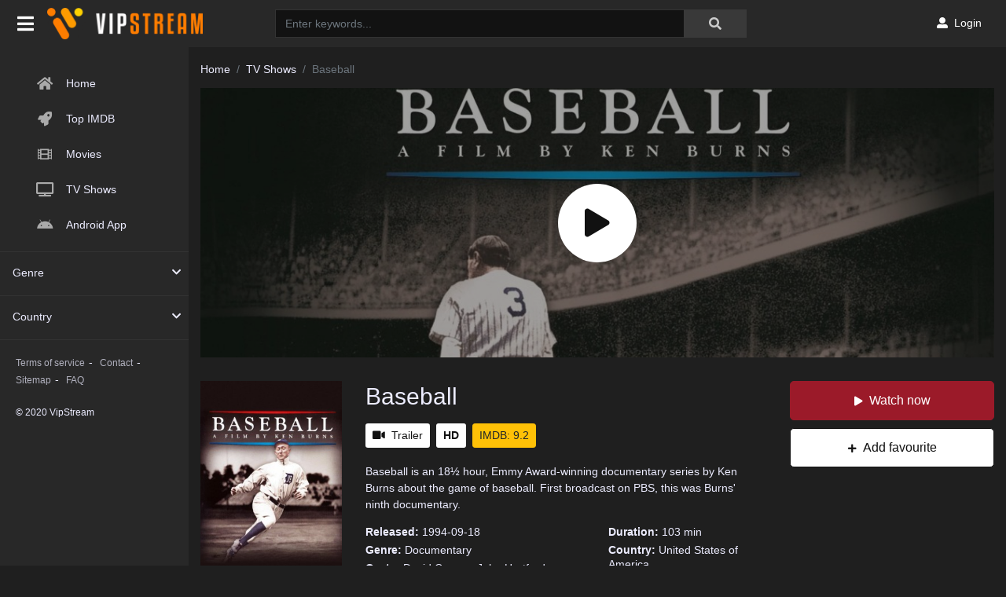

--- FILE ---
content_type: text/html; charset=utf-8
request_url: https://www.google.com/recaptcha/api2/anchor?ar=1&k=6LdAgkccAAAAAJnU6Fsj6187-R49j5a84IgLHmoN&co=aHR0cHM6Ly92aXBzdHJlYW0udHY6NDQz&hl=en&v=N67nZn4AqZkNcbeMu4prBgzg&size=invisible&anchor-ms=20000&execute-ms=30000&cb=nuvh92m4r8fk
body_size: 48759
content:
<!DOCTYPE HTML><html dir="ltr" lang="en"><head><meta http-equiv="Content-Type" content="text/html; charset=UTF-8">
<meta http-equiv="X-UA-Compatible" content="IE=edge">
<title>reCAPTCHA</title>
<style type="text/css">
/* cyrillic-ext */
@font-face {
  font-family: 'Roboto';
  font-style: normal;
  font-weight: 400;
  font-stretch: 100%;
  src: url(//fonts.gstatic.com/s/roboto/v48/KFO7CnqEu92Fr1ME7kSn66aGLdTylUAMa3GUBHMdazTgWw.woff2) format('woff2');
  unicode-range: U+0460-052F, U+1C80-1C8A, U+20B4, U+2DE0-2DFF, U+A640-A69F, U+FE2E-FE2F;
}
/* cyrillic */
@font-face {
  font-family: 'Roboto';
  font-style: normal;
  font-weight: 400;
  font-stretch: 100%;
  src: url(//fonts.gstatic.com/s/roboto/v48/KFO7CnqEu92Fr1ME7kSn66aGLdTylUAMa3iUBHMdazTgWw.woff2) format('woff2');
  unicode-range: U+0301, U+0400-045F, U+0490-0491, U+04B0-04B1, U+2116;
}
/* greek-ext */
@font-face {
  font-family: 'Roboto';
  font-style: normal;
  font-weight: 400;
  font-stretch: 100%;
  src: url(//fonts.gstatic.com/s/roboto/v48/KFO7CnqEu92Fr1ME7kSn66aGLdTylUAMa3CUBHMdazTgWw.woff2) format('woff2');
  unicode-range: U+1F00-1FFF;
}
/* greek */
@font-face {
  font-family: 'Roboto';
  font-style: normal;
  font-weight: 400;
  font-stretch: 100%;
  src: url(//fonts.gstatic.com/s/roboto/v48/KFO7CnqEu92Fr1ME7kSn66aGLdTylUAMa3-UBHMdazTgWw.woff2) format('woff2');
  unicode-range: U+0370-0377, U+037A-037F, U+0384-038A, U+038C, U+038E-03A1, U+03A3-03FF;
}
/* math */
@font-face {
  font-family: 'Roboto';
  font-style: normal;
  font-weight: 400;
  font-stretch: 100%;
  src: url(//fonts.gstatic.com/s/roboto/v48/KFO7CnqEu92Fr1ME7kSn66aGLdTylUAMawCUBHMdazTgWw.woff2) format('woff2');
  unicode-range: U+0302-0303, U+0305, U+0307-0308, U+0310, U+0312, U+0315, U+031A, U+0326-0327, U+032C, U+032F-0330, U+0332-0333, U+0338, U+033A, U+0346, U+034D, U+0391-03A1, U+03A3-03A9, U+03B1-03C9, U+03D1, U+03D5-03D6, U+03F0-03F1, U+03F4-03F5, U+2016-2017, U+2034-2038, U+203C, U+2040, U+2043, U+2047, U+2050, U+2057, U+205F, U+2070-2071, U+2074-208E, U+2090-209C, U+20D0-20DC, U+20E1, U+20E5-20EF, U+2100-2112, U+2114-2115, U+2117-2121, U+2123-214F, U+2190, U+2192, U+2194-21AE, U+21B0-21E5, U+21F1-21F2, U+21F4-2211, U+2213-2214, U+2216-22FF, U+2308-230B, U+2310, U+2319, U+231C-2321, U+2336-237A, U+237C, U+2395, U+239B-23B7, U+23D0, U+23DC-23E1, U+2474-2475, U+25AF, U+25B3, U+25B7, U+25BD, U+25C1, U+25CA, U+25CC, U+25FB, U+266D-266F, U+27C0-27FF, U+2900-2AFF, U+2B0E-2B11, U+2B30-2B4C, U+2BFE, U+3030, U+FF5B, U+FF5D, U+1D400-1D7FF, U+1EE00-1EEFF;
}
/* symbols */
@font-face {
  font-family: 'Roboto';
  font-style: normal;
  font-weight: 400;
  font-stretch: 100%;
  src: url(//fonts.gstatic.com/s/roboto/v48/KFO7CnqEu92Fr1ME7kSn66aGLdTylUAMaxKUBHMdazTgWw.woff2) format('woff2');
  unicode-range: U+0001-000C, U+000E-001F, U+007F-009F, U+20DD-20E0, U+20E2-20E4, U+2150-218F, U+2190, U+2192, U+2194-2199, U+21AF, U+21E6-21F0, U+21F3, U+2218-2219, U+2299, U+22C4-22C6, U+2300-243F, U+2440-244A, U+2460-24FF, U+25A0-27BF, U+2800-28FF, U+2921-2922, U+2981, U+29BF, U+29EB, U+2B00-2BFF, U+4DC0-4DFF, U+FFF9-FFFB, U+10140-1018E, U+10190-1019C, U+101A0, U+101D0-101FD, U+102E0-102FB, U+10E60-10E7E, U+1D2C0-1D2D3, U+1D2E0-1D37F, U+1F000-1F0FF, U+1F100-1F1AD, U+1F1E6-1F1FF, U+1F30D-1F30F, U+1F315, U+1F31C, U+1F31E, U+1F320-1F32C, U+1F336, U+1F378, U+1F37D, U+1F382, U+1F393-1F39F, U+1F3A7-1F3A8, U+1F3AC-1F3AF, U+1F3C2, U+1F3C4-1F3C6, U+1F3CA-1F3CE, U+1F3D4-1F3E0, U+1F3ED, U+1F3F1-1F3F3, U+1F3F5-1F3F7, U+1F408, U+1F415, U+1F41F, U+1F426, U+1F43F, U+1F441-1F442, U+1F444, U+1F446-1F449, U+1F44C-1F44E, U+1F453, U+1F46A, U+1F47D, U+1F4A3, U+1F4B0, U+1F4B3, U+1F4B9, U+1F4BB, U+1F4BF, U+1F4C8-1F4CB, U+1F4D6, U+1F4DA, U+1F4DF, U+1F4E3-1F4E6, U+1F4EA-1F4ED, U+1F4F7, U+1F4F9-1F4FB, U+1F4FD-1F4FE, U+1F503, U+1F507-1F50B, U+1F50D, U+1F512-1F513, U+1F53E-1F54A, U+1F54F-1F5FA, U+1F610, U+1F650-1F67F, U+1F687, U+1F68D, U+1F691, U+1F694, U+1F698, U+1F6AD, U+1F6B2, U+1F6B9-1F6BA, U+1F6BC, U+1F6C6-1F6CF, U+1F6D3-1F6D7, U+1F6E0-1F6EA, U+1F6F0-1F6F3, U+1F6F7-1F6FC, U+1F700-1F7FF, U+1F800-1F80B, U+1F810-1F847, U+1F850-1F859, U+1F860-1F887, U+1F890-1F8AD, U+1F8B0-1F8BB, U+1F8C0-1F8C1, U+1F900-1F90B, U+1F93B, U+1F946, U+1F984, U+1F996, U+1F9E9, U+1FA00-1FA6F, U+1FA70-1FA7C, U+1FA80-1FA89, U+1FA8F-1FAC6, U+1FACE-1FADC, U+1FADF-1FAE9, U+1FAF0-1FAF8, U+1FB00-1FBFF;
}
/* vietnamese */
@font-face {
  font-family: 'Roboto';
  font-style: normal;
  font-weight: 400;
  font-stretch: 100%;
  src: url(//fonts.gstatic.com/s/roboto/v48/KFO7CnqEu92Fr1ME7kSn66aGLdTylUAMa3OUBHMdazTgWw.woff2) format('woff2');
  unicode-range: U+0102-0103, U+0110-0111, U+0128-0129, U+0168-0169, U+01A0-01A1, U+01AF-01B0, U+0300-0301, U+0303-0304, U+0308-0309, U+0323, U+0329, U+1EA0-1EF9, U+20AB;
}
/* latin-ext */
@font-face {
  font-family: 'Roboto';
  font-style: normal;
  font-weight: 400;
  font-stretch: 100%;
  src: url(//fonts.gstatic.com/s/roboto/v48/KFO7CnqEu92Fr1ME7kSn66aGLdTylUAMa3KUBHMdazTgWw.woff2) format('woff2');
  unicode-range: U+0100-02BA, U+02BD-02C5, U+02C7-02CC, U+02CE-02D7, U+02DD-02FF, U+0304, U+0308, U+0329, U+1D00-1DBF, U+1E00-1E9F, U+1EF2-1EFF, U+2020, U+20A0-20AB, U+20AD-20C0, U+2113, U+2C60-2C7F, U+A720-A7FF;
}
/* latin */
@font-face {
  font-family: 'Roboto';
  font-style: normal;
  font-weight: 400;
  font-stretch: 100%;
  src: url(//fonts.gstatic.com/s/roboto/v48/KFO7CnqEu92Fr1ME7kSn66aGLdTylUAMa3yUBHMdazQ.woff2) format('woff2');
  unicode-range: U+0000-00FF, U+0131, U+0152-0153, U+02BB-02BC, U+02C6, U+02DA, U+02DC, U+0304, U+0308, U+0329, U+2000-206F, U+20AC, U+2122, U+2191, U+2193, U+2212, U+2215, U+FEFF, U+FFFD;
}
/* cyrillic-ext */
@font-face {
  font-family: 'Roboto';
  font-style: normal;
  font-weight: 500;
  font-stretch: 100%;
  src: url(//fonts.gstatic.com/s/roboto/v48/KFO7CnqEu92Fr1ME7kSn66aGLdTylUAMa3GUBHMdazTgWw.woff2) format('woff2');
  unicode-range: U+0460-052F, U+1C80-1C8A, U+20B4, U+2DE0-2DFF, U+A640-A69F, U+FE2E-FE2F;
}
/* cyrillic */
@font-face {
  font-family: 'Roboto';
  font-style: normal;
  font-weight: 500;
  font-stretch: 100%;
  src: url(//fonts.gstatic.com/s/roboto/v48/KFO7CnqEu92Fr1ME7kSn66aGLdTylUAMa3iUBHMdazTgWw.woff2) format('woff2');
  unicode-range: U+0301, U+0400-045F, U+0490-0491, U+04B0-04B1, U+2116;
}
/* greek-ext */
@font-face {
  font-family: 'Roboto';
  font-style: normal;
  font-weight: 500;
  font-stretch: 100%;
  src: url(//fonts.gstatic.com/s/roboto/v48/KFO7CnqEu92Fr1ME7kSn66aGLdTylUAMa3CUBHMdazTgWw.woff2) format('woff2');
  unicode-range: U+1F00-1FFF;
}
/* greek */
@font-face {
  font-family: 'Roboto';
  font-style: normal;
  font-weight: 500;
  font-stretch: 100%;
  src: url(//fonts.gstatic.com/s/roboto/v48/KFO7CnqEu92Fr1ME7kSn66aGLdTylUAMa3-UBHMdazTgWw.woff2) format('woff2');
  unicode-range: U+0370-0377, U+037A-037F, U+0384-038A, U+038C, U+038E-03A1, U+03A3-03FF;
}
/* math */
@font-face {
  font-family: 'Roboto';
  font-style: normal;
  font-weight: 500;
  font-stretch: 100%;
  src: url(//fonts.gstatic.com/s/roboto/v48/KFO7CnqEu92Fr1ME7kSn66aGLdTylUAMawCUBHMdazTgWw.woff2) format('woff2');
  unicode-range: U+0302-0303, U+0305, U+0307-0308, U+0310, U+0312, U+0315, U+031A, U+0326-0327, U+032C, U+032F-0330, U+0332-0333, U+0338, U+033A, U+0346, U+034D, U+0391-03A1, U+03A3-03A9, U+03B1-03C9, U+03D1, U+03D5-03D6, U+03F0-03F1, U+03F4-03F5, U+2016-2017, U+2034-2038, U+203C, U+2040, U+2043, U+2047, U+2050, U+2057, U+205F, U+2070-2071, U+2074-208E, U+2090-209C, U+20D0-20DC, U+20E1, U+20E5-20EF, U+2100-2112, U+2114-2115, U+2117-2121, U+2123-214F, U+2190, U+2192, U+2194-21AE, U+21B0-21E5, U+21F1-21F2, U+21F4-2211, U+2213-2214, U+2216-22FF, U+2308-230B, U+2310, U+2319, U+231C-2321, U+2336-237A, U+237C, U+2395, U+239B-23B7, U+23D0, U+23DC-23E1, U+2474-2475, U+25AF, U+25B3, U+25B7, U+25BD, U+25C1, U+25CA, U+25CC, U+25FB, U+266D-266F, U+27C0-27FF, U+2900-2AFF, U+2B0E-2B11, U+2B30-2B4C, U+2BFE, U+3030, U+FF5B, U+FF5D, U+1D400-1D7FF, U+1EE00-1EEFF;
}
/* symbols */
@font-face {
  font-family: 'Roboto';
  font-style: normal;
  font-weight: 500;
  font-stretch: 100%;
  src: url(//fonts.gstatic.com/s/roboto/v48/KFO7CnqEu92Fr1ME7kSn66aGLdTylUAMaxKUBHMdazTgWw.woff2) format('woff2');
  unicode-range: U+0001-000C, U+000E-001F, U+007F-009F, U+20DD-20E0, U+20E2-20E4, U+2150-218F, U+2190, U+2192, U+2194-2199, U+21AF, U+21E6-21F0, U+21F3, U+2218-2219, U+2299, U+22C4-22C6, U+2300-243F, U+2440-244A, U+2460-24FF, U+25A0-27BF, U+2800-28FF, U+2921-2922, U+2981, U+29BF, U+29EB, U+2B00-2BFF, U+4DC0-4DFF, U+FFF9-FFFB, U+10140-1018E, U+10190-1019C, U+101A0, U+101D0-101FD, U+102E0-102FB, U+10E60-10E7E, U+1D2C0-1D2D3, U+1D2E0-1D37F, U+1F000-1F0FF, U+1F100-1F1AD, U+1F1E6-1F1FF, U+1F30D-1F30F, U+1F315, U+1F31C, U+1F31E, U+1F320-1F32C, U+1F336, U+1F378, U+1F37D, U+1F382, U+1F393-1F39F, U+1F3A7-1F3A8, U+1F3AC-1F3AF, U+1F3C2, U+1F3C4-1F3C6, U+1F3CA-1F3CE, U+1F3D4-1F3E0, U+1F3ED, U+1F3F1-1F3F3, U+1F3F5-1F3F7, U+1F408, U+1F415, U+1F41F, U+1F426, U+1F43F, U+1F441-1F442, U+1F444, U+1F446-1F449, U+1F44C-1F44E, U+1F453, U+1F46A, U+1F47D, U+1F4A3, U+1F4B0, U+1F4B3, U+1F4B9, U+1F4BB, U+1F4BF, U+1F4C8-1F4CB, U+1F4D6, U+1F4DA, U+1F4DF, U+1F4E3-1F4E6, U+1F4EA-1F4ED, U+1F4F7, U+1F4F9-1F4FB, U+1F4FD-1F4FE, U+1F503, U+1F507-1F50B, U+1F50D, U+1F512-1F513, U+1F53E-1F54A, U+1F54F-1F5FA, U+1F610, U+1F650-1F67F, U+1F687, U+1F68D, U+1F691, U+1F694, U+1F698, U+1F6AD, U+1F6B2, U+1F6B9-1F6BA, U+1F6BC, U+1F6C6-1F6CF, U+1F6D3-1F6D7, U+1F6E0-1F6EA, U+1F6F0-1F6F3, U+1F6F7-1F6FC, U+1F700-1F7FF, U+1F800-1F80B, U+1F810-1F847, U+1F850-1F859, U+1F860-1F887, U+1F890-1F8AD, U+1F8B0-1F8BB, U+1F8C0-1F8C1, U+1F900-1F90B, U+1F93B, U+1F946, U+1F984, U+1F996, U+1F9E9, U+1FA00-1FA6F, U+1FA70-1FA7C, U+1FA80-1FA89, U+1FA8F-1FAC6, U+1FACE-1FADC, U+1FADF-1FAE9, U+1FAF0-1FAF8, U+1FB00-1FBFF;
}
/* vietnamese */
@font-face {
  font-family: 'Roboto';
  font-style: normal;
  font-weight: 500;
  font-stretch: 100%;
  src: url(//fonts.gstatic.com/s/roboto/v48/KFO7CnqEu92Fr1ME7kSn66aGLdTylUAMa3OUBHMdazTgWw.woff2) format('woff2');
  unicode-range: U+0102-0103, U+0110-0111, U+0128-0129, U+0168-0169, U+01A0-01A1, U+01AF-01B0, U+0300-0301, U+0303-0304, U+0308-0309, U+0323, U+0329, U+1EA0-1EF9, U+20AB;
}
/* latin-ext */
@font-face {
  font-family: 'Roboto';
  font-style: normal;
  font-weight: 500;
  font-stretch: 100%;
  src: url(//fonts.gstatic.com/s/roboto/v48/KFO7CnqEu92Fr1ME7kSn66aGLdTylUAMa3KUBHMdazTgWw.woff2) format('woff2');
  unicode-range: U+0100-02BA, U+02BD-02C5, U+02C7-02CC, U+02CE-02D7, U+02DD-02FF, U+0304, U+0308, U+0329, U+1D00-1DBF, U+1E00-1E9F, U+1EF2-1EFF, U+2020, U+20A0-20AB, U+20AD-20C0, U+2113, U+2C60-2C7F, U+A720-A7FF;
}
/* latin */
@font-face {
  font-family: 'Roboto';
  font-style: normal;
  font-weight: 500;
  font-stretch: 100%;
  src: url(//fonts.gstatic.com/s/roboto/v48/KFO7CnqEu92Fr1ME7kSn66aGLdTylUAMa3yUBHMdazQ.woff2) format('woff2');
  unicode-range: U+0000-00FF, U+0131, U+0152-0153, U+02BB-02BC, U+02C6, U+02DA, U+02DC, U+0304, U+0308, U+0329, U+2000-206F, U+20AC, U+2122, U+2191, U+2193, U+2212, U+2215, U+FEFF, U+FFFD;
}
/* cyrillic-ext */
@font-face {
  font-family: 'Roboto';
  font-style: normal;
  font-weight: 900;
  font-stretch: 100%;
  src: url(//fonts.gstatic.com/s/roboto/v48/KFO7CnqEu92Fr1ME7kSn66aGLdTylUAMa3GUBHMdazTgWw.woff2) format('woff2');
  unicode-range: U+0460-052F, U+1C80-1C8A, U+20B4, U+2DE0-2DFF, U+A640-A69F, U+FE2E-FE2F;
}
/* cyrillic */
@font-face {
  font-family: 'Roboto';
  font-style: normal;
  font-weight: 900;
  font-stretch: 100%;
  src: url(//fonts.gstatic.com/s/roboto/v48/KFO7CnqEu92Fr1ME7kSn66aGLdTylUAMa3iUBHMdazTgWw.woff2) format('woff2');
  unicode-range: U+0301, U+0400-045F, U+0490-0491, U+04B0-04B1, U+2116;
}
/* greek-ext */
@font-face {
  font-family: 'Roboto';
  font-style: normal;
  font-weight: 900;
  font-stretch: 100%;
  src: url(//fonts.gstatic.com/s/roboto/v48/KFO7CnqEu92Fr1ME7kSn66aGLdTylUAMa3CUBHMdazTgWw.woff2) format('woff2');
  unicode-range: U+1F00-1FFF;
}
/* greek */
@font-face {
  font-family: 'Roboto';
  font-style: normal;
  font-weight: 900;
  font-stretch: 100%;
  src: url(//fonts.gstatic.com/s/roboto/v48/KFO7CnqEu92Fr1ME7kSn66aGLdTylUAMa3-UBHMdazTgWw.woff2) format('woff2');
  unicode-range: U+0370-0377, U+037A-037F, U+0384-038A, U+038C, U+038E-03A1, U+03A3-03FF;
}
/* math */
@font-face {
  font-family: 'Roboto';
  font-style: normal;
  font-weight: 900;
  font-stretch: 100%;
  src: url(//fonts.gstatic.com/s/roboto/v48/KFO7CnqEu92Fr1ME7kSn66aGLdTylUAMawCUBHMdazTgWw.woff2) format('woff2');
  unicode-range: U+0302-0303, U+0305, U+0307-0308, U+0310, U+0312, U+0315, U+031A, U+0326-0327, U+032C, U+032F-0330, U+0332-0333, U+0338, U+033A, U+0346, U+034D, U+0391-03A1, U+03A3-03A9, U+03B1-03C9, U+03D1, U+03D5-03D6, U+03F0-03F1, U+03F4-03F5, U+2016-2017, U+2034-2038, U+203C, U+2040, U+2043, U+2047, U+2050, U+2057, U+205F, U+2070-2071, U+2074-208E, U+2090-209C, U+20D0-20DC, U+20E1, U+20E5-20EF, U+2100-2112, U+2114-2115, U+2117-2121, U+2123-214F, U+2190, U+2192, U+2194-21AE, U+21B0-21E5, U+21F1-21F2, U+21F4-2211, U+2213-2214, U+2216-22FF, U+2308-230B, U+2310, U+2319, U+231C-2321, U+2336-237A, U+237C, U+2395, U+239B-23B7, U+23D0, U+23DC-23E1, U+2474-2475, U+25AF, U+25B3, U+25B7, U+25BD, U+25C1, U+25CA, U+25CC, U+25FB, U+266D-266F, U+27C0-27FF, U+2900-2AFF, U+2B0E-2B11, U+2B30-2B4C, U+2BFE, U+3030, U+FF5B, U+FF5D, U+1D400-1D7FF, U+1EE00-1EEFF;
}
/* symbols */
@font-face {
  font-family: 'Roboto';
  font-style: normal;
  font-weight: 900;
  font-stretch: 100%;
  src: url(//fonts.gstatic.com/s/roboto/v48/KFO7CnqEu92Fr1ME7kSn66aGLdTylUAMaxKUBHMdazTgWw.woff2) format('woff2');
  unicode-range: U+0001-000C, U+000E-001F, U+007F-009F, U+20DD-20E0, U+20E2-20E4, U+2150-218F, U+2190, U+2192, U+2194-2199, U+21AF, U+21E6-21F0, U+21F3, U+2218-2219, U+2299, U+22C4-22C6, U+2300-243F, U+2440-244A, U+2460-24FF, U+25A0-27BF, U+2800-28FF, U+2921-2922, U+2981, U+29BF, U+29EB, U+2B00-2BFF, U+4DC0-4DFF, U+FFF9-FFFB, U+10140-1018E, U+10190-1019C, U+101A0, U+101D0-101FD, U+102E0-102FB, U+10E60-10E7E, U+1D2C0-1D2D3, U+1D2E0-1D37F, U+1F000-1F0FF, U+1F100-1F1AD, U+1F1E6-1F1FF, U+1F30D-1F30F, U+1F315, U+1F31C, U+1F31E, U+1F320-1F32C, U+1F336, U+1F378, U+1F37D, U+1F382, U+1F393-1F39F, U+1F3A7-1F3A8, U+1F3AC-1F3AF, U+1F3C2, U+1F3C4-1F3C6, U+1F3CA-1F3CE, U+1F3D4-1F3E0, U+1F3ED, U+1F3F1-1F3F3, U+1F3F5-1F3F7, U+1F408, U+1F415, U+1F41F, U+1F426, U+1F43F, U+1F441-1F442, U+1F444, U+1F446-1F449, U+1F44C-1F44E, U+1F453, U+1F46A, U+1F47D, U+1F4A3, U+1F4B0, U+1F4B3, U+1F4B9, U+1F4BB, U+1F4BF, U+1F4C8-1F4CB, U+1F4D6, U+1F4DA, U+1F4DF, U+1F4E3-1F4E6, U+1F4EA-1F4ED, U+1F4F7, U+1F4F9-1F4FB, U+1F4FD-1F4FE, U+1F503, U+1F507-1F50B, U+1F50D, U+1F512-1F513, U+1F53E-1F54A, U+1F54F-1F5FA, U+1F610, U+1F650-1F67F, U+1F687, U+1F68D, U+1F691, U+1F694, U+1F698, U+1F6AD, U+1F6B2, U+1F6B9-1F6BA, U+1F6BC, U+1F6C6-1F6CF, U+1F6D3-1F6D7, U+1F6E0-1F6EA, U+1F6F0-1F6F3, U+1F6F7-1F6FC, U+1F700-1F7FF, U+1F800-1F80B, U+1F810-1F847, U+1F850-1F859, U+1F860-1F887, U+1F890-1F8AD, U+1F8B0-1F8BB, U+1F8C0-1F8C1, U+1F900-1F90B, U+1F93B, U+1F946, U+1F984, U+1F996, U+1F9E9, U+1FA00-1FA6F, U+1FA70-1FA7C, U+1FA80-1FA89, U+1FA8F-1FAC6, U+1FACE-1FADC, U+1FADF-1FAE9, U+1FAF0-1FAF8, U+1FB00-1FBFF;
}
/* vietnamese */
@font-face {
  font-family: 'Roboto';
  font-style: normal;
  font-weight: 900;
  font-stretch: 100%;
  src: url(//fonts.gstatic.com/s/roboto/v48/KFO7CnqEu92Fr1ME7kSn66aGLdTylUAMa3OUBHMdazTgWw.woff2) format('woff2');
  unicode-range: U+0102-0103, U+0110-0111, U+0128-0129, U+0168-0169, U+01A0-01A1, U+01AF-01B0, U+0300-0301, U+0303-0304, U+0308-0309, U+0323, U+0329, U+1EA0-1EF9, U+20AB;
}
/* latin-ext */
@font-face {
  font-family: 'Roboto';
  font-style: normal;
  font-weight: 900;
  font-stretch: 100%;
  src: url(//fonts.gstatic.com/s/roboto/v48/KFO7CnqEu92Fr1ME7kSn66aGLdTylUAMa3KUBHMdazTgWw.woff2) format('woff2');
  unicode-range: U+0100-02BA, U+02BD-02C5, U+02C7-02CC, U+02CE-02D7, U+02DD-02FF, U+0304, U+0308, U+0329, U+1D00-1DBF, U+1E00-1E9F, U+1EF2-1EFF, U+2020, U+20A0-20AB, U+20AD-20C0, U+2113, U+2C60-2C7F, U+A720-A7FF;
}
/* latin */
@font-face {
  font-family: 'Roboto';
  font-style: normal;
  font-weight: 900;
  font-stretch: 100%;
  src: url(//fonts.gstatic.com/s/roboto/v48/KFO7CnqEu92Fr1ME7kSn66aGLdTylUAMa3yUBHMdazQ.woff2) format('woff2');
  unicode-range: U+0000-00FF, U+0131, U+0152-0153, U+02BB-02BC, U+02C6, U+02DA, U+02DC, U+0304, U+0308, U+0329, U+2000-206F, U+20AC, U+2122, U+2191, U+2193, U+2212, U+2215, U+FEFF, U+FFFD;
}

</style>
<link rel="stylesheet" type="text/css" href="https://www.gstatic.com/recaptcha/releases/N67nZn4AqZkNcbeMu4prBgzg/styles__ltr.css">
<script nonce="m7Vo1EFNwcxnYeg2gseF4g" type="text/javascript">window['__recaptcha_api'] = 'https://www.google.com/recaptcha/api2/';</script>
<script type="text/javascript" src="https://www.gstatic.com/recaptcha/releases/N67nZn4AqZkNcbeMu4prBgzg/recaptcha__en.js" nonce="m7Vo1EFNwcxnYeg2gseF4g">
      
    </script></head>
<body><div id="rc-anchor-alert" class="rc-anchor-alert"></div>
<input type="hidden" id="recaptcha-token" value="[base64]">
<script type="text/javascript" nonce="m7Vo1EFNwcxnYeg2gseF4g">
      recaptcha.anchor.Main.init("[\x22ainput\x22,[\x22bgdata\x22,\x22\x22,\[base64]/[base64]/[base64]/ZyhXLGgpOnEoW04sMjEsbF0sVywwKSxoKSxmYWxzZSxmYWxzZSl9Y2F0Y2goayl7RygzNTgsVyk/[base64]/[base64]/[base64]/[base64]/[base64]/[base64]/[base64]/bmV3IEJbT10oRFswXSk6dz09Mj9uZXcgQltPXShEWzBdLERbMV0pOnc9PTM/bmV3IEJbT10oRFswXSxEWzFdLERbMl0pOnc9PTQ/[base64]/[base64]/[base64]/[base64]/[base64]\\u003d\x22,\[base64]\\u003d\x22,\x22w5zDo2/[base64]/wqrDqyF2ZhsVfcOkwrsFwoLCvcKUaMONwqjCi8KjwrfClMObNSoQBMKMBsKbYxgKNkHCsiNywp0JWW/Dt8K4GcOWVcKbwrciworCojBTw6XCk8KwWMOlNA7DkMK3wqF2TAvCjMKie3xnwqQEdsOfw7cfw6TCmwnCtBrCmhfDjMOCIsKNwobDlDjDnsKrwpjDl1peHcKGKMKbw4fDgUXDksKfecKVw5PCtMKlLGJlwozChErDogrDvlJZQ8O1RnVtNcK/[base64]/flbCocOMwqrCnsOFwol8AnIsH2o/aBZ0WMOAw7Y+BArCm8OBBcO5w6QJcFvDvhfCm2PCi8KxwoDDkmN/VHUHw4dpERzDjQtawoc+F8KGw6nDhUTChMOtw7Flwp7Cp8K3QsKUW1XCgsOHw4PDm8OgcMO6w6PCkcKTw40XwrQDwrVxwo/[base64]/w7NMwpLDuDnDgl/CujbCknHClW3DosK8EyUSw4NUw5QYAsKjUcKSNyluJBzCuz/DkRnDtEzDvGbDsMK5woFfwoTCmsKtHHDDpirCm8KkMzTCm0zDtsKtw7kmPMKBEHcTw4PCgFbDvQzDrcKfWcOhwqfDgT8GTl7CsjPDi1vCjjIAWgrChcOmwr87w5TDrMKORw/[base64]/CpcOtIcOAwobDpsKkdyY7dw5XHH8Tw6kVRxp3KnMzEsKcOMOOSFLDsMOeXipiwqHDrSHDp8O0E8OTB8K6w7/Cu3l2fghPwot5JsK/wo4aA8O8wobDtBXCg3dHw7bDvDtHw4tzdU8Zw4/[base64]/CgTxkG3rCrAwWbXbDmjQJw5vCmsOlOsO4wo7CmMKbPMKeM8Knw5xXw7V/wpDCvDbChBsxwqPCtjFpwp3CnQ7Ds8OEEcOzQHdGJsOICRE9wqnCpcO6w615R8KEZUDCuRXDqxrCvMK8BA5/U8Ozw6HCnSvChsOTwpfDmX99WEnCnsOZw4bCscOJwrbCjT1swpPDn8OZwr1tw5ANw7gnMH0Aw6DDocKgCSTCu8OUZR/DpmzDt8OACGVWwoEpwrRPw6V1w73DoykxwpgaJcO5w4Ykwp3DvCNIb8O9wpDDhsK/BcOBeC50XU81WgbCqsOLdsOcB8Oyw5APZMOCFsOdX8KqK8K7wpTCjwXDqQtSbSLCkcK0ehzDpMOHw7XCrMOaQirDrsOrWH5bRHPCu2lhworClsK3d8O0QcOHw7/DhxrChmJ9w5nDpMKQAAvDoUUKVRrCmWY1JgRleXfCoVBawr0qwqcEKABawqg1NsKMSsOTNsO6wpDDtsKcwofCqD3CghZuwqhaw4wOchfCmVHCpRMwEcOqw6M3WGbCscOiZ8K3McKyQMKwDsO/w6zDqVXChXTDl0RqNcKKaMOiOsO/w6NYDjVVwql7STxoQcOfaBodMcOMWGQFw5bCrQAZNjFgKMOwwr02S1rChsOIDMOGwpDDnhUuR8Ouw5QfVcOGPQR6wrdNKBbDm8OQQcOIwpnDoH/DhBsDw41TcsOqw6/[base64]/TCE1Oj46wp8cw6oUwp4SwovCoyk6w7Y+w7FdHcOOw4MhMcKDF8Ogw7Bsw7FzQExRwow0C8KWw6Zjw6HDhFNFw7l2bMOpfzttwo3CtMK0fcOWwqYGAi8pNMOWH3/DkAV9wpLDpMOSLmrCkjTCvsOSUcKWbsO6HcOCw5rCnVYywocEwpvDjn/[base64]/[base64]/a8O4VAPCrMODw7R4IcKFw6Rxw6ojVSZLG8OnA2DChirCgMO3O8OVOS/CusOSwqxawoE1worDrMOLwrjDgVoFw40KwoMUfMKLIMO/QzgkeMKgw7nCoQB/[base64]/Dv8OwwqrCpMKkL8O9PS16TAAGWUVmCsObQsKRw5rCmsKMwqRVwojCnMK9woZjJ8OaMcOPaMOwwosUw6/CpcOMwoTDgsOawqw7JUXCjlbCu8O/[base64]/DsnfCrWgqGy/DhmosehLDl8OqA8Oxw5kTwp0zw6QbcRkEFXfCocK4w7DCnEx3w6LDvBHDr0rDucKuwoJLL0V3BcKyw5bDn8KJZ8K0w5BNwqsTw4VFFMKtwrV4woZEwoVGN8OmFD8rf8KXw4ETwonDscOGw7wAw4vDiBLDji/CusKJLHtlRcOFcMKxeGkXw71Rwqtvw5M9wp4Swr3CuQTDv8OODsK2w65cw4fCmsKXbMOLw4LCiRdwZi7Dgy3CqsKGDcKiO8KAIBFlw6cfw5rDqmQHwobDhDoWFcKgbjXDq8O2FsKNVlhqS8Okw4U2wqI1wqbChkHDhlxewocSfkrDmcK/w4nDrsKtwoAUaCIGw4pgwpTDlsO0w444w7MLwo7CmGY/[base64]/DtMK5S8ONOMKbwojDucKVwrvCjsOyw5TDk8OJwqVYPRQUwqvCi1/[base64]/CnxPDtRAcw7XCtsKhDTJow5NcT8OhbMO0w5hfHsOyOW9XbnJAwpUMOR7CqwDDpsOraGvDj8OlwoLDoMK9MHkqwqfCk8OYw73CpF7CgkEVPQBDFsKCP8OVF8K5RMKKwpIzwpjCscOKccKhXD/[base64]/[base64]/DjgokKWHCiRXDtMOdLQBCw6YmGzAmL8KOXcOIYHzCnyDClcOww5Y5w5sHTVBqw78Rw6LCu17CkmEFQcONJmMMwrJOYcKnFcOpw7XCkxRNwqkSw6fCrmDCqUfCt8OMNgDDlgnDq1Vlw7g1dQXDisKNwrEkE8OXw5/[base64]/ChQ/ChkzCh8OJw6kcJsOSZmAywq00A8KNMCoDw4jCq8Krw4vCvsKyw7YjQ8OXwr/DrCDDpMKVR8OmHzbCp8OKVxfCrsKOw4F0wpPCmcORwrwfESXCkMKdbSw3w5vCmDFCw53CjEBxaX0Kw6FPwq5kZ8O0GVnCq1/DqcOVwrzCgCF7w5HDqcKMwpfCvMO4fMOdeGjCscKyw4XDgMOew6IVw6TDnxsnKGpNw5vCvsK3LhtnJsKjw4UYbXnCisKwCUDCoR8VwpUMwqFew7B3FTEcw6nDisKUbDnCoSFrw73DoRh3aMONw7DCqMO2wp89w41UD8OaIErDpB/DsUw8TMKkwqMew4DChShkw7N+TMKlw6XChcKAE3vDj3dHw4nCq0Z2wpJzQXHDmwzCocKnw6LCm1rCoDHDpj1meMKewpjClcKBw53Dnjgqw4LDgsONfgHCqsOlw6LDs8OUfiwnwrTCkTQiN1gLw7/CkMKNwrvCkEEVNEzDjUbDu8KjEsOeOm5BwrDDnsK/GcONwrd/w4Q+w6vCtRPDrXlGLl3Dh8K6QsOvw7sWw7PCtnXDgUJKw5XCvn3Cm8KQBHg0Pi5ocFrDry54w7TDq2DDscKww4rDhkrDqsOwa8OVwrDCh8OsZ8OmOzHCr3QrdcOySk3DqcOwEcKBH8Kuw4nDmMKUwpIVwp3Co1PCgx92Yyp7Xl/Dg2HDjcOUVcOsw4vCk8KYwpnCjsOUwpdXXFpRGjglWlsyY8O8wqHCgxbCh3sBwrdpw6rCgcKswro6w6TCssOLWVYVw5otYsKWUgzDsMO/[base64]/CucOpw47ChUXCiXlgWkA3w6HCtgQLw4NEDMOBwoBxUcOyJzwBVk0lVMK4wqvCiSA4PMK8wqRGbsOWLMKlwpXDoFMsw7TCiMK1wpFMw4McV8Orwo/CmU7CpcKowo7DmMO6T8KEdgvDiA7CphPDkcKYwoLCl8OuwppTwp8Qwq/[base64]/wrLDg27Dk2wSJsOkFcK+wpbDgjvCkDjDo8OcwrkHw54MH8OGw4BFw4YBNcOJwoQkKMKlcWBfQMOhWsOpCl1Nw6BKwqDCr8K2w6duwp7CuGjDsCZCMhrCqWLChsKLw4p9woHDsivCqzEnwp7ChsKEw4jCnQgJwpDDjk7CjMKbYMO3w7nDpcK5wqbDmwgWw5pewo/CjsORA8KawpbChTkuKVdzbMKzwoMRSykkw5sGbcONwrLCnMKuE1bDtsO/A8OJeMKaCBYLwqjCucOtVmfCu8OQHHzCsMOhPMKMwqB/bR3DnMO6wqrDvcKaBcK6w60Hwo1cEC4BG29Kw7nCo8O/TUMfPMO6w43DhsOdwqNlwrTDr1ByH8KLw51nNiPCssKrw7DDvHXDpCXDssKFw7dJWBxyw7sTw6PDjsKLw6p6wpDDkwo6wpLCpsO+OF9QwpNFwrQww7YVw7hwOcOvw45EWG4jE2nCsVQpAGchwrbConx6LmbDpxPDucKLD8OsU3TCimN9EsKJwqjCoxsUw6/CiAXDr8OpdcKTD3wHWcKOw6kdw6RfN8OFGcOxI3XDiMKYSTYIwp/[base64]/DkcOkw7nCtsKuF8OSFMOWwrASwoJPKDbCrx9IOmwhwqDDhSclw7jDmcKPw6occwF9w43CrMKbFijDmcKVBMK7cC/[base64]/[base64]/[base64]/w6sIwqsEVTfDtXzDt8OgCTXDjMORwpHCvSTCmDFVZmkDAkzCp2jClMKhc2tNwqnDrMO9LwsqOcOON3EmwqVFw6xcBcOjw6PCmC4LwooFIUXDn2PDkcOaw7FVOcOCFsO6woMARlDDsMKSwonDmsKRw6bDpMKdVBTCisKoKsKDw7Ice3lDBgTCkcKPw4/[base64]/CiQHDn8KXwoB5wo/CjMKbJ0XCqylxRMK9worDn8O+wqglwp1IfsO4w5ZRPsK8asK+wprDvBswwpDDicOyeMKAwqNJJEJQwrpyw7bCocOTwobCphrCmsOebDzDqMO2wpXDvmoLw5NPwpFVWsKZw78twqbCvSIKQQNjwrfCgUDDuCVbwqwQwrXCssK/A8K1woU1w5RQKcOxw4xvwpIMw6DDtA3Cl8KwwoYESwg2wpk0WzXCkHjDkmoEDRs7w5R1MVYFwoMFKMOVWsKtwpPDlU/[base64]/CqGvDp8K1JcK9w7jClWbCqz/DvcKnVCdNwpYqLizCsF/DiEHCrMK2DQ92wpLDuWXCn8Oyw5XDosKnBgsPTcOHwrTCnQDDjMKWM00Jw78kwq3CgEfDlihgEMO9w7/Cu8K8JV3DvMOFYWnDpcOQVjXCicOGSkvCpTgEIsKdGcOewpfDnMKSwpLDpXzDscK8wq4Lc8OAwo9KwpnClUbCsirCnMK8Gg3CpRvCi8O3NnHDjcO7w6vChhRBZMOYfxXDlMKiaMORQsKew7oywqZqwoDCv8Kxw5XCicK5wogEwrLClcORwp/DmXTDkXhpHz1HaS0Hw65xD8OewowtwovDsnwoLXjCklMPw4tDwqlgw4zDtQXCgjU6w4fCv2sQwqvDsR3CiExpwqtWw6Q5w7IxWWvDqcKvXsK7wqvCr8O0w59wwpVjNQoGUGsyeGHDsCwgccKSw63CnSl8EATDnHE5XsKHwrHDmcKdU8KXwr1sw4h/wqjCkR4+w4JyLE9YfQoLbMO5UcKPwos4w7jCscK6wodSAcKow75CC8ODwo0rOXwBwrZjw6TCjsO6KsObwrPDpsO5wr/[base64]/[base64]/CsMKvwrIEw4fDvwvCsjk6YF8zw4fDijbDqsOrw7bCisKofcKtwqQqB1tVwosIQUNkPWV1IcKpZE/[base64]/wrZIfcOnBcKvRBJGw58gw7jCtcKwRzfDhsKfwrnDpnwmI8KaZn4rYcONMjnDkcO1dMOeOcKpD0TDmzPDscKbPHUiYlJvwr8/b3NYw7fCnlLCuj7DiwLCpQRsN8OnLXApw6xdwpXCp8Kaw5LDn8KtZ2dKw6zDlDZMwpUiQiccdCLCgAPCnG3DrMOPwrMDwoXDn8ORw4AYBkknUMK6w77CkjHDlWnCvcOHGsKNwo/ClHHCgsK3P8KFw6gIAwAKX8Ocw6d4cA7DkcOENMKGw47DkEY9eAbCkmQywphIwq/DiCbCtGcRwoXCjMOkwpQfwpDDom5GIMKoRkskw4ZbJcKmIwDCnsKOPxLDmUdiwo9eRsO6PcOiw4c/b8KiY3vDnlxrw6U5wp0rCQMIUsOkTcKOw4wSfMKUdcK4VmE2wrrCjTHDq8KTw5RkKH8bTh9Ew6bDqsO8wpTCgcOyeT/[base64]/DvsOWD8KcYB3Dr8KLw6LDhsKowqNjdMKFw6vDkyQBH8OdwoEmVVpZccODw41XFR5gwowmwoQywqbDrMKxwpR6w698wo3CtytUWsKnw5XCgsKTw7HDkg7Ch8KeN1Mvw4o/L8KAwrFRMWbCm2bCk20pwojDlCfDu2PCrcKBc8OXwrEBw7LCjU7CtnDDpcKjPRfDp8O2W8Kbw4LDhCxAJ27CkMOmbULCg3RJw4/[base64]/[base64]/[base64]/P1JswobDkk84OcK5w7LCpsOmGcO+wqARBsOSE8KLbWhfwpQIKcOaw6HDmxHCjMOPRAYtbxkYw7HChSZWwq/DuSNXR8OlwqZ/[base64]/CpTbDkMK8wrzCtcOrSsO0PcOMGE7CsVgRRsKUw6vDrMKGwrHDh8K5w79fw6dfw7PDi8OvTsK4w4zDgE7CucObYV/[base64]/DrsOxZcOUTcKMB8OAwod2DsO1wr7Dm8O6dinCkHMdwoLCumoLw5Fww5LDpcKGw4wrLMOmwoLDkxbDsX3Dg8KHLUR2QMO5w4PDrMOGGXZ5wpLCjcKUw4V9McO/w7LCp1hNwq/DtAktwpLDjDohwqpQHMK6wpEZw4hlTMKlVDvChztsUcKjwqjCt8OSw47CtMOjw4RKbAvDn8OzwrPCrWhoIcOcwrVQEsOawoVpYMOKwoHDgTRuwp50wqzCrgl/XcOwwq/DlcOIJcK7wrbDtMKCLcKpwojCmHJLY0JfWDDDocKow5k+acOpLwd/w4TDik7CrTjDuFkWScKZw6EdXsKQwogzw7LCtMOKNmTDqsKHemTCmkLCksODAsOhw4zCiwcywrfCncO/w7nDnMKrwpnCpkw/PcOUOk8xw5LCq8KhwoDDg8OkwpnDqsKrwrc2w6JkE8Kww5zCjEwTVFgQw5AWXcKzwrLCqMKtw5pfwrzCkcOOQ8OEw4zCoMKDel7Du8Obwr4aw7Jrw5BgfC0ew7YwYHk4AcKXU1/[base64]/CtXAZR2pWQcOow4XCq3dJGknDj8KJFcKQGMOsGCQSbl0vICvCimbDp8Oow5PCn8K/wqt+w7XDtTDCiyXCgzHCg8OPw6vCksOZw644wqZ9PjNsM1xVw4DCmhzCojDDkCzDocOXYQJqTAlMwo1Qw7ZnbMKpwoVnbHLDksKkw7PChsOBZMOTd8OZw7fDjsKAw4bDvinDiMKMw5bDtsKxWDUMwonDtcO7wr3CgQJew5vDpcKKw5DDkysuw5k8LcK4DS/CrMKiw4cxRMOkAQLDnXN2BmxoasKow7BEIS/DknHCuwxsPnVGbS3DmsOIwr3Cv1fCphcvQy1Uwo4GHFAdwqPCm8KPwo1gw5hcw7DDnsKqwo57w4MUwp3DpS3CmAbCkMKuwq/DrBDCkETDosKGwq0two5ZwplSN8OSwojDgy8LQMO2w44GQMK/NsO2dcKCcQFpbMKCIsO4RHMMSXFvw6Jkw5bDjG9nZMKkHx4awr1zGFHCpQTDs8Ktwo0EwoXCn8KOwqrDvGXDlmQ+wpcWesOVw6hRw6bDgMO/[base64]/CqsO4fsOrMsKBwolkTnMTwrnDkAcgZsOIwojClD8wUMKtw6NDwq4dHhlNwrdyOWQNwq9vw5sbfjwwwovDmMOVwo8Nwr1NCRnDmsO7IU/DsMONNMORwrTCgTdee8K9wr5YwoY1w5Zmwr8CMAvDtQfDjsK5AsO+w50cVMKpwq7CqMO6wrYuwrwuEyYYwrLDjsO2IBNQSSvCqcOQw79/w6QhW10lw5TCgsOAwqDDl0fDnsOHwrwsMcOwS3k5B3h4w5LDjlnChcO8dMOwwogvw7V+w7ZaeH7CnFtdZmsaVVHCng3DksO0wrkpwqbCrsOUZ8Kqw40rwpTDt2bDjg/DrDtuZF5jAMK6FVZhwo7DqlE1AsOWw6shZErDvCJ8wpc4wrdyPS/CsB0Sw5/ClcOEwqJbTMKFw68aL2HDrScEBgRcwrnDs8K/S2Vsw5HDvcK3w4vDocKkVsKNwqHChsKXw6Mmw4HDhsOVw58Vw53CrsOzwqHCgyx9w4zDrw7Cm8OQb2PCuBnCmAnDiiNVE8OtPU7Dkz1vw4Bjw7h8wozCt2MSwp9uwo7DhMKLwphewq/DtsKRPi9xY8KCLMODBMKswr/Cm3LClzLChj09w6nCtAjDvnQOUMKlw7nCocKpw4rCmMOPw63Ch8OsRsKmwovDoXzDomnDsMO7asKDLMKSACxhw6fDlkfDisOJMMONVsKZBQcAbsO3YMOPVAnDswR7ZsKUwqXDq8Kjw6PDojBfw4Iywrc5w7NMw6DCkCDDvW4Hw4XDo1jDnMOeYE98w715wrs7wqM/QMK2wr4uQsKtwq3CucKHYsKIS3Z1wrPCnMK3GDxLXy3CusKawo/CiCbCmkHCqsKgL2vCjMOdw5fDtQowesOgwpYPdSsdXsOtwrzDizLDryocwopPO8KnahUQwoDDnsONFHMcGVfDrsKqICXCjTTCt8OCNMOWVTg/wq5KBcKyw7DDrGw9OcKkZMKKdGLDosOlw4tww6HDuFXDnMOcwrYpfA8zw63DoMOpwpRBw5o0IMOTcmZ0woTDisOND3/CqXHCogAEEMKRw7ZRTsO7RkIqw5jChix7acKzfMOuwoLDtMO7O8KxwqrDgWjCosO/CHMlLhkdWEzDgSbDpcKmIMKQIsOZEGXDrUwvagYRG8OEw7kQw6zCuVQUB045JMOewqQeH2dZajdSw5lYwqQGAF1fJsKGw4tJwqMYTVk8BEp8HR7Cr8O7HGUlwp3ChcKDDsKaInTDgwXCrS9YZx/[base64]/DrW/CkMKmw5bCmGYxEcK4PGjCv3rDvsKVwoh+wqvDusKFwr0ZAizDpyoAw70GBMOmN255b8OowrwLZ8KswrnDksOWGWbCkMKZwpvCpijDg8K0w4fDucKFw54/w7B2WmNRw6LCvVVkcsK7wr3CkMKPQMOAw7bDtcKtwpViHlAhMsKqP8K+wq0zO8OwEsOiJMORwp7DnnLChlbDp8KywrjCvsKowqVwTMKowpPDj3cCAHPCox0+w50dw5s8wpvCtg/DrMKEw4fDpApNwqfCp8O5OyrClcOVw4l/wrrCtwVbw7N1wrotw59Dw7bCkcOQfsOmw780wrR/NcKtBcOEdCnCn17DpsOTc8KAWsKswohdw59EOcODw4ENwrpTw641LsOaw5/CmMO7HXsDw78KwrLDiMKDH8ORw4/DiMORw4NHwqDDgsKjw6zDqsOXHCM2wpBcw6ErBxZ+w4JDB8OdYcO7w5thw4pcwqPDrcOWwpEhJMKLw6LCncKUJ0LDvMKzSW52w7VpG2zClcObCsO5wpPDm8Klw53Dpj4zw6TCvcKkwo1Lw5/Cr2nCjcOuw4nCs8K7wrBNKz/CgTN6ZMOhdsKIWsK0YcOMcMO9w5FALVrCpcKqYsOJARt1C8OMw643w4HDvMKrwqlhworDq8OlwqnCi1VYdWV6VjQWGnTDicKOw7/CjcO1N3FGKkTCrMKAKTdLwr9QGWlCw4N6Dhd+c8K3w7nCjlJvWMOUNcOTfcK4wo1dw6nDiwthwp/DqMO7QcKlFcKnf8Omwq8XYxjCuH3CnMKXZ8OSJyfDg1NuBDl8wrIAw6TDlcK1w4NXWMO2wpR4w53Dni5swpDDtgjDksOJPylHwqA8IW9Rw67CrzzDlsKcAcKzTTELRcOfwpvCsx/CmMKYeMK2wq7CnHDDnlhmAsKhJnLCp8Ktwpg2wobDsW3Dhn1Rw5VfdgDDpMKcLMO9w7TCgAlIRDdWYsKlPMKadwvClcOjJcKWw4ZvUcKEwp59T8KjwqYJdGfDo8Ocw5XCjcOtw5g5VBlowrfDnhQeC3zDvQlgwpZTwpjDg3Z2wo8pAwNGw5cpwpzDnMK/[base64]/w74Qw4l1S8K3w6YLAMKDw4Q4w43DkcOAbMKMw5DCjsKMAMOGLsK6VMOxBDrCtAvDgRdOw73CszFzJkTCjsOYAcOsw410wpAeQMOhwqDDh8KZZhrCgnN4w73DuCjDsUNqwoREw7bCmXMvaggew6bDhgFhwoLDmMKCw74ywrM9w6DCjcKvSAgsFhTDr25UfsO/A8O/S3LCv8OiXnZiw5vDuMO/w7/ChVHDt8KsY2cqwqV/[base64]/wqjDscK/[base64]/[base64]/DpMOLw4sQw6J0woXDmsKlw53ClSx8w6hBX8KnwoLDm8KkwqrCsx01dMKuQMK0w4kYCC3DocOiwqU/[base64]/[base64]/Cuhw7wpjCvcOIwqzDsMK3OkfCtcKEFQQkwqkkwrVHwo7Dh2zCujjDoV1sQMK5w7QlacK1woQFf3vDiMOhHAVIKsKpw7TDiiLCt203Jml5w6jCiMOLfcOmw6l1wqkcwolYw7I9L8O/w6XCqsO8BBnDgMOZwoHCssODOnHCmsKrwofDp0XDqn/CvsO2Sz54G8OIw7IfwojDjVzDmcOGC8KHeSXDknDDrcK5O8OCCkkiw6UZLMOuwq0FF8ORQjgrwp3Dl8KSwolFwpkrSVHDoEt9wpnDgcKHwqjDo8KCwrZGBT3CqcKZc00QwrXDoMKDGxk6BMOqwrPCpDXDo8OLZmouw7PCnsKeNcOSYWXCrsO/w53Dv8KRw6vDhWBdw59ecBRfw68QUFUaEmHDrMONCT7CjHPCmxTDq8OjPBTCncK8dGvCvzXCqSJoGMONw7LCrVTDvQ05A0TDhl/DmcK6wqQ3IEAUYsOjXsKUwpHCmcOJOBTDnxvDncO3LMOewp7DmcKecHPCiGHDjxh6wo/CqsOqRMO/fTNtcmPCusO+OcO5NMKTL0jDssKONMKvGGzDiQzCtMOqIMO6wrgpwrTClMOSw7LDtxIQYmTDlmtnwpXCvsO9X8OmwqnCsB7Ct8Kew6nDvcO8GxnCl8O2LRphw7UBW3TCpcOpwr7Ds8OdDExmw58lw5bDoHp2w58WXl/ChT5Bw6TDmRXDujXDs8KOYjvDvcODwoTDqsKcw4oGRSgVw40/[base64]/CiU0mwrkkw47CmS3Cil3DqcKmw4gJwpbDuWnCu8KQw5/CnivDpMKVdMORw4kgd0nChcKtZS8uwrhHw4/[base64]/KsKNw7XClyBkTcO7QcO1w64qWcOcwr4XPVEBwq9tQGfCssO5w4FrYQTDvlpNAjLDhykjLsKYwozCmSIQw4PDhMKhw5wKTMKkw7LDsMKoP8Kqw6bDuxnDoAk/XsOMwrUtw6RiNcKjwr8yYMKyw5PCiXJIMirDq2I3Umtqw4rComDCoMKjw5rCoVcNPMKCPV7CjVjCiSXDjwLDuxzDiMKhw5bDlQx8wrw9C8OqwozCinTCr8ORdMOiw4LDty82bR3DlcOFwqvCgG8hGGvDncKVU8Kvw7VFwqTDpcKcXUjCqX/[base64]/Co8OcUn8sw5HDjMOpeEHCisKMa8Ozw4l/wqLCicOPwpPCqMO1w57DrsO+S8OKV3vDk8KvQ28Iw4LDgCHCgMKCCMK8w7Viwo3CrsODw5UiwrDCq3EWMsKbw6ofC0c0U2UZb3AoB8OJw4peMSnDiVvCvylhACHCtMOYw4dVbFduwoEldVk/BVVlw65Ww4wIwqwYwobDplnDsFLCpQjCnDzDqhM8EigDdnjCoBJdIcO0wp3DiXHChcK5UsOSI8O5w6zDusKecsKww7F7wpDDkh/CosKEUwIWTxEbwrs5AEdNw5Eawp06MsKFNMKcwrQ+IRHCkwzDiALDpMOvw7UJcRFcw5HDoMKhL8KlP8K5wo/[base64]/DnsKfwpfDmGTDrGd2wpjCjcOXwq1mwqPCqsOzIsOPDsKLwpnCmsOhHW8qBn3DnMOyIcOEw5dQG8KXe2/Cp8KnW8KADTfCkwvChcOdw7/[base64]/SE/DpxfCuj3DrljDuj3CmWhIw6LCuhHDiMOfw47CmgLCscO1Qhhuw6xpw6MqwrrDqMOeewlNwrEZwoNGcMK8R8OZAsOvG0xITcKrHW3Dj8KTf8KzdQNxworDmMOrw4HDnMO/BGE7woU3PhnCs3TDicOGJcKMwoLDoyrDt8KYw6NZw4U3wqkVwrEXw6PDkQE9w69JWiZ4w4XDssKGw7jDpsK6wobDp8OZw4cVfDt/T8KWwqwyfmVnPzxaH2TDusKUwpQ3LsK9w6UJScKFBHnDiCDCqMKOw6TDnQUiw6nClVJaPMONworDgVcZRsOxdmPCqcKIw7fDosOkEMOfU8KcwrvCvTXCtxU9Gm7Ct8K6UcOzwr/CtmDClMK/w74WwrXChXbCv1/DpMOMcsOew7tvUcOkw6vDpsKTw6ROwq7DgEjCuh9uTiQ8FH5CZMOHeDnCryrDqcOQworDqsOBw4EVw4PCng1owqBzw7zDoMKgdwkXGsK/XMOwecOQwrLDi8O8wrjCkUPCllBIXsOrU8Kge8KPTsO5w4HDgFsqwprCtXF5wqs+w4Euw7/[base64]/DgSA+w7c1MX/DmBhEw49NHQfDn0rDv2nDsQJIeHcBRsOsw5JdCsKQNyjDqcOnwrjDg8OSeMOLScKGwonDgwvDpcOsZWgOw4/[base64]/Co3RLwrvCk30zNDnDhcOgw5rDvitTRcK6w54/w73CncKaw4vDmMO6P8KkwpICKsOTV8Kif8OhEHQswo3ChMKnMMOgTxhbL8O3JSvDhcOPw7k+fhPDlFbCtxTCu8Ohw7HDlTTCuwjCj8Olw75/w71cwrljwrnCucKhw7fCljxZwq1sX3LDocKJwohuR1Akf2lBaWbDncKKUnYFPARXP8O+PsOKFcK6eQzCjsOONA/Dg8K2JcKAw4vDpTJ2Ex9MwqcBZcO4wqvCrhFLFsK+ZgvCn8OMwr9fwq4idcOkUiLDoSHCmAMmw4gNw6/DiMKZw6DCinoXAFtzXcOOR8OiJMO2w6LCgSdVwoTCicOwcRYcesOkY8OBwpvDvsOIAxjDpcKDw4E/[base64]/wo/DjXXDiwLCncOVwr3Du2YSSDZIw7TCtB1twqjClzXDmQjDiVU7w7t8c8KxwoURwo5Zw75nH8Kmw5bCusKtw4ZOXW3DnMOpAwADBMK1RMOiKRjDrsOWAcK2JSJZbsKWe0TCn8O9w5/Dk8K0ESnDkMOVw5/[base64]/Dn3xbwoN4UF7DqmlIw5EqWA3DuG/Cu8K2VknDpXTDpTPDt8OTano2PFJmwpIbwoYZwotdUlBGw43CocOqw7bDhDVIwrw6wrvCg8Orw6YRwoDDjsORL1M5wrRvNh4NwqHCqk5EfcKhwpnCoFESM23CthMyw6XChh98wrDCocKvfSQ3czbDqh/ClFY9NDFUw7R7woc4MsOZw5HDi8KPREkOwql9cDLCq8O9wp8zwoF4wqjCoV7CkMK2EzzCliRoTcKmPBnDhQ8NV8K4w75yKyNNcMOKw41LC8KTI8K/NkB+V3jCrcOZe8ONYXXCqcKFLHLCuF/CuxwywrPDhWs2EcOCwr3DpCUhAxQ0wrPDh8KwfQccNsOUNsKOw6fCvFPDnMKhLcOXw6cEw4jDrcK2wr3DukbDpQbDusOew6rCuE3Ct0TCjMK3w6Qcw4h7w6liXwptw4nDp8K0w4wWwr3DisOIcsO4wo1QJsO6w6cUN2TCq3t/[base64]/Cr3nDscOgB8KMwo4rwqPDscOtwrvDtsOMS8Ohw4XDolw/e8OPwprCksOWLkjDt0gpQMObJ3Q1w67Dp8OmZnHDvVk2SMOSwoNwVH9wcg3DtsKjw6N5QMOta1fCtifDocOIw60ewooIwqXCvGfCsApqwrHCtMKbwrUXIcKMTMOyKRLCrsKHFA8Zw71qc1Mxbm7CnsKhwqsPN0t0M8OzwqDCuF3DjMKYw6B/[base64]/[base64]/DlsKbwpRKw74yBMKVwrMZUSI2QMKlJnMzAsKpwo4Uw7zCoQzDs13DuVvDtsKGwo/CinXDt8KswoTDk33DrsO3w5XCgiI6wpAOw6Ngw6sXdm1UHcK1w6kxwpTDpcOuwpfDicKSfHDCr8OsZR0Yb8K0X8O2e8KWw78HMcKmwpU3Dz/Dn8K+woHCg0l8wq3DuAjDoibCpio1AnM8wrDDrwrDnsKMd8K4w4kLIcO5OMKXwofDg0NZEjc6PsKSwq4nwoN9wphtw67DokzCk8OIw6YNw7rCvk5Pw44GIMKVP33CrcOuwoLDoSXChcO8wr7CsVx9wq5/w40gwoQrw7BbE8OeBxnDk0jCucKWEFTCn8KIworCvsObBAliw5jDmBNMSSLDumTDol0cwolvwpDDnMOzBmtTwp4Ua8KPGRXCsltjcsKhw7DDkQHCkcKWwq9UVxPCoH93O3fDrGwuw4PDhEsrw47DlsO3fU/[base64]/CosKjEVnDk8K8wpvCvHvCpsOkJCbCvMOAwoXDpUvDkTpfwpcBw6rDnsOKTFAHKnXCtsOkwqHChcKQXcO+XcO9bsOscMKkF8OAcg3CuBBQYcKowoTDosKRwqPCm3k+PcKOwoLDrMO6RUk/wozDn8KMMV7CvFQcUy/CsD8lasOnRDPDsVEvU2XCs8K+WT3DqWgTwrF9FcOjesOBw4jDvsOQwppQwr3CiGHCrMK9wpbCrH8qw7zDocKwwpcYwpJ4HcOPw5MwD8OGFUw/wpDCgsKIw71VwoNJwrDCjcKfb8O4FMOMOMKpXcKGw6cuaQjDsXbCssOkwqwVLMOXQcK3eCjDo8Ovw40rwqPCkQrDjX7CgsKCw7d6w6AXHcKNwpXDnsOFL8KnccORwoLDvGscw6R3TBNkwrQ3w4QkwqwwVA4jwqvCuAgSZcKWwqlmw7zDtyvDrBNOaU3DkU7DisO/wqRrwq3DgUvCrcOxwp/DksOVTn0FwrXCqcOxDMO3w7nDvkzDmF3CuMOOw7fDosKwa0bDokzChUvDg8KhHMOsZ0pZfUAXwo7CkxpBw6bDucOzY8Oow6TDs3E/w4QMd8Okwq4+L29VJ3bDuHHCkwc2ScOew6l5aMKuwoMrBnzCnXAuwpTDp8KGBsK6VsKUCMObwpbCnMKDwrtAwph9eMOxbnzClBI3wqHDqy/CsVAQw6haFMOrwrE7w5vDnMOlwqF9bBgGwp/[base64]/DrcOJwplae1JaGBdDwq/CrnMlw54PYUfDkA7DqMKyDsO/w7rDtxpFQFvCqnPDjmHDs8OKS8K3w5DDjmPCrnDDlcKKdWAVM8O+fMK5aVgcBQV0wp7CrnRGw5vCs8KRwq80w6LCp8OPw5YWCBE2MMOPwrfDgU98BMOdSzYaDi00w6ldA8KjwqLDsh5oH28wCsKwwqcCw5sswo3CuQ\\u003d\\u003d\x22],null,[\x22conf\x22,null,\x226LdAgkccAAAAAJnU6Fsj6187-R49j5a84IgLHmoN\x22,0,null,null,null,0,[21,125,63,73,95,87,41,43,42,83,102,105,109,121],[7059694,788],0,null,null,null,null,0,null,0,null,700,1,null,0,\[base64]/76lBhmnigkZhAoZnOKMAhmv8xEZ\x22,0,0,null,null,1,null,0,1,null,null,null,0],\x22https://vipstream.tv:443\x22,null,[3,1,1],null,null,null,1,3600,[\x22https://www.google.com/intl/en/policies/privacy/\x22,\x22https://www.google.com/intl/en/policies/terms/\x22],\x223YSAUKjUxJf5ObtYsDqoM4o4h1spHjvZ1un9YJbsADc\\u003d\x22,1,0,null,1,1769511383766,0,0,[202,116,202,217],null,[188,214],\x22RC-FenhhrHwwPSOFg\x22,null,null,null,null,null,\x220dAFcWeA7nDZr20xxHwCwLVAlwJlq4tqACwEKZP8QbahBZYEH2g5ZJyzTpzyxPQ-NLpcJSHr5z02SnPFCuFekKEIh6eid1HOdx5Q\x22,1769594183832]");
    </script></body></html>